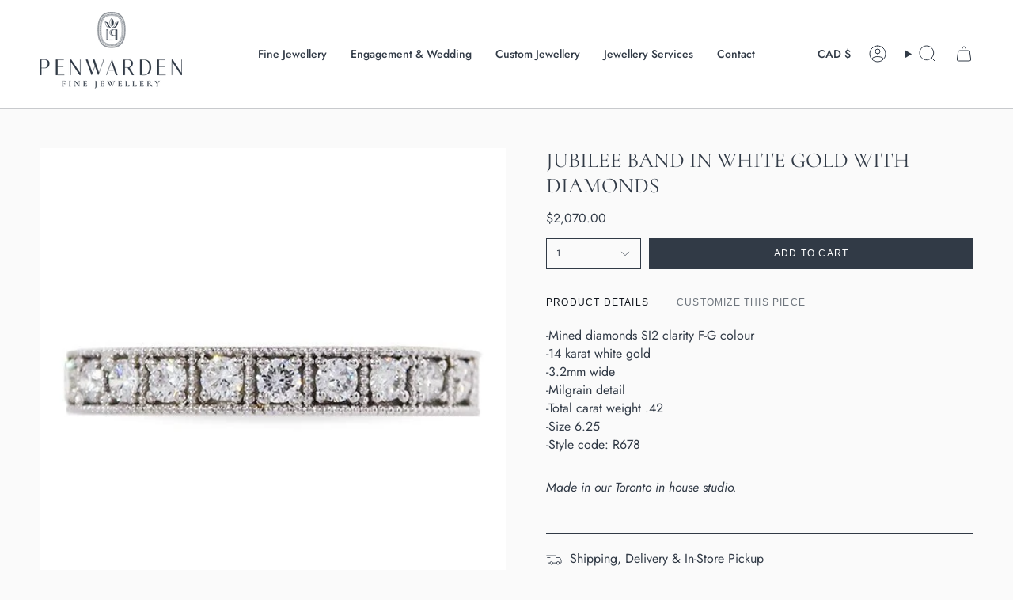

--- FILE ---
content_type: text/html; charset=utf-8
request_url: https://penwardenjewellery.com/products/jubilee-wedding-ring-in-white-gold-with-diamonds?section_id=api-product-grid-item
body_size: 1247
content:
<div id="shopify-section-api-product-grid-item" class="shopify-section">

<div data-api-content>
<div class="grid-item product-item  product-item--centered product-item--outer-text  "
    id="product-item--api-product-grid-item-4481375961175"
    data-grid-item
    
  >
    <div class="product-item__image double__image" data-product-image>
      <a class="product-link" href="/products/jubilee-wedding-ring-in-white-gold-with-diamonds" aria-label="JUBILEE BAND IN WHITE GOLD WITH DIAMONDS" data-product-link="/products/jubilee-wedding-ring-in-white-gold-with-diamonds"><div class="product-item__bg" data-product-image-default><figure class="image-wrapper image-wrapper--cover lazy-image lazy-image--backfill is-loading" style="--aspect-ratio: 1;" data-aos="img-in"
  data-aos-delay="||itemAnimationDelay||"
  data-aos-duration="800"
  data-aos-anchor="||itemAnimationAnchor||"
  data-aos-easing="ease-out-quart"><img src="//penwardenjewellery.com/cdn/shop/products/R678-14-KT-WHITE-GOLD-DIAMOND-RING-619243.jpg?crop=center&amp;height=500&amp;v=1690989553&amp;width=500" alt="JUBILEE BAND IN WHITE GOLD WITH DIAMONDS - ANNIVERSARY &amp; CELEBRATION RINGS" width="500" height="500" loading="eager" srcset="//penwardenjewellery.com/cdn/shop/products/R678-14-KT-WHITE-GOLD-DIAMOND-RING-619243.jpg?v=1690989553&amp;width=136 136w, //penwardenjewellery.com/cdn/shop/products/R678-14-KT-WHITE-GOLD-DIAMOND-RING-619243.jpg?v=1690989553&amp;width=160 160w, //penwardenjewellery.com/cdn/shop/products/R678-14-KT-WHITE-GOLD-DIAMOND-RING-619243.jpg?v=1690989553&amp;width=180 180w, //penwardenjewellery.com/cdn/shop/products/R678-14-KT-WHITE-GOLD-DIAMOND-RING-619243.jpg?v=1690989553&amp;width=220 220w, //penwardenjewellery.com/cdn/shop/products/R678-14-KT-WHITE-GOLD-DIAMOND-RING-619243.jpg?v=1690989553&amp;width=254 254w, //penwardenjewellery.com/cdn/shop/products/R678-14-KT-WHITE-GOLD-DIAMOND-RING-619243.jpg?v=1690989553&amp;width=284 284w, //penwardenjewellery.com/cdn/shop/products/R678-14-KT-WHITE-GOLD-DIAMOND-RING-619243.jpg?v=1690989553&amp;width=292 292w, //penwardenjewellery.com/cdn/shop/products/R678-14-KT-WHITE-GOLD-DIAMOND-RING-619243.jpg?v=1690989553&amp;width=320 320w, //penwardenjewellery.com/cdn/shop/products/R678-14-KT-WHITE-GOLD-DIAMOND-RING-619243.jpg?v=1690989553&amp;width=480 480w, //penwardenjewellery.com/cdn/shop/products/R678-14-KT-WHITE-GOLD-DIAMOND-RING-619243.jpg?v=1690989553&amp;width=500 500w" sizes="100vw" fetchpriority="high" class=" is-loading ">
</figure>

&nbsp;</div><hover-images class="product-item__bg__under">
              <div class="product-item__bg__slider" data-hover-slider><div class="product-item__bg__slide"
                    
                    data-hover-slide-touch
                  ><figure class="image-wrapper image-wrapper--cover lazy-image lazy-image--backfill is-loading" style="--aspect-ratio: 1;"><img src="//penwardenjewellery.com/cdn/shop/products/R678-14-KT-WHITE-GOLD-DIAMOND-RING-619243.jpg?crop=center&amp;height=500&amp;v=1690989553&amp;width=500" alt="JUBILEE BAND IN WHITE GOLD WITH DIAMONDS - ANNIVERSARY &amp; CELEBRATION RINGS" width="500" height="500" loading="lazy" srcset="//penwardenjewellery.com/cdn/shop/products/R678-14-KT-WHITE-GOLD-DIAMOND-RING-619243.jpg?v=1690989553&amp;width=136 136w, //penwardenjewellery.com/cdn/shop/products/R678-14-KT-WHITE-GOLD-DIAMOND-RING-619243.jpg?v=1690989553&amp;width=160 160w, //penwardenjewellery.com/cdn/shop/products/R678-14-KT-WHITE-GOLD-DIAMOND-RING-619243.jpg?v=1690989553&amp;width=180 180w, //penwardenjewellery.com/cdn/shop/products/R678-14-KT-WHITE-GOLD-DIAMOND-RING-619243.jpg?v=1690989553&amp;width=220 220w, //penwardenjewellery.com/cdn/shop/products/R678-14-KT-WHITE-GOLD-DIAMOND-RING-619243.jpg?v=1690989553&amp;width=254 254w, //penwardenjewellery.com/cdn/shop/products/R678-14-KT-WHITE-GOLD-DIAMOND-RING-619243.jpg?v=1690989553&amp;width=284 284w, //penwardenjewellery.com/cdn/shop/products/R678-14-KT-WHITE-GOLD-DIAMOND-RING-619243.jpg?v=1690989553&amp;width=292 292w, //penwardenjewellery.com/cdn/shop/products/R678-14-KT-WHITE-GOLD-DIAMOND-RING-619243.jpg?v=1690989553&amp;width=320 320w, //penwardenjewellery.com/cdn/shop/products/R678-14-KT-WHITE-GOLD-DIAMOND-RING-619243.jpg?v=1690989553&amp;width=480 480w, //penwardenjewellery.com/cdn/shop/products/R678-14-KT-WHITE-GOLD-DIAMOND-RING-619243.jpg?v=1690989553&amp;width=500 500w" sizes="100vw" class=" is-loading ">
</figure>
</div><div class="product-item__bg__slide"
                    
                      data-hover-slide
                    
                    data-hover-slide-touch
                  ><figure class="image-wrapper image-wrapper--cover lazy-image lazy-image--backfill is-loading" style="--aspect-ratio: 1;"><img src="//penwardenjewellery.com/cdn/shop/products/productimage-picture-jubilee-wedding-ring-in-white-gold-with-diamonds-3848-978878.jpg?crop=center&amp;height=500&amp;v=1690989553&amp;width=500" alt="JUBILEE BAND IN WHITE GOLD WITH DIAMONDS - ANNIVERSARY &amp; CELEBRATION RINGS" width="500" height="500" loading="lazy" srcset="//penwardenjewellery.com/cdn/shop/products/productimage-picture-jubilee-wedding-ring-in-white-gold-with-diamonds-3848-978878.jpg?v=1690989553&amp;width=136 136w, //penwardenjewellery.com/cdn/shop/products/productimage-picture-jubilee-wedding-ring-in-white-gold-with-diamonds-3848-978878.jpg?v=1690989553&amp;width=160 160w, //penwardenjewellery.com/cdn/shop/products/productimage-picture-jubilee-wedding-ring-in-white-gold-with-diamonds-3848-978878.jpg?v=1690989553&amp;width=180 180w, //penwardenjewellery.com/cdn/shop/products/productimage-picture-jubilee-wedding-ring-in-white-gold-with-diamonds-3848-978878.jpg?v=1690989553&amp;width=220 220w, //penwardenjewellery.com/cdn/shop/products/productimage-picture-jubilee-wedding-ring-in-white-gold-with-diamonds-3848-978878.jpg?v=1690989553&amp;width=254 254w, //penwardenjewellery.com/cdn/shop/products/productimage-picture-jubilee-wedding-ring-in-white-gold-with-diamonds-3848-978878.jpg?v=1690989553&amp;width=284 284w, //penwardenjewellery.com/cdn/shop/products/productimage-picture-jubilee-wedding-ring-in-white-gold-with-diamonds-3848-978878.jpg?v=1690989553&amp;width=292 292w, //penwardenjewellery.com/cdn/shop/products/productimage-picture-jubilee-wedding-ring-in-white-gold-with-diamonds-3848-978878.jpg?v=1690989553&amp;width=320 320w, //penwardenjewellery.com/cdn/shop/products/productimage-picture-jubilee-wedding-ring-in-white-gold-with-diamonds-3848-978878.jpg?v=1690989553&amp;width=480 480w, //penwardenjewellery.com/cdn/shop/products/productimage-picture-jubilee-wedding-ring-in-white-gold-with-diamonds-3848-978878.jpg?v=1690989553&amp;width=500 500w" sizes="100vw" class=" fit-cover is-loading ">
</figure>
</div><div class="product-item__bg__slide"
                    
                      data-hover-slide
                    
                    data-hover-slide-touch
                  ><figure class="image-wrapper image-wrapper--cover lazy-image lazy-image--backfill is-loading" style="--aspect-ratio: 1;"><img src="//penwardenjewellery.com/cdn/shop/products/productimage-picture-jubilee-wedding-ring-in-white-gold-with-diamonds-3847-624032.jpg?crop=center&amp;height=500&amp;v=1690989553&amp;width=500" alt="JUBILEE BAND IN WHITE GOLD WITH DIAMONDS - ANNIVERSARY &amp; CELEBRATION RINGS" width="500" height="500" loading="lazy" srcset="//penwardenjewellery.com/cdn/shop/products/productimage-picture-jubilee-wedding-ring-in-white-gold-with-diamonds-3847-624032.jpg?v=1690989553&amp;width=136 136w, //penwardenjewellery.com/cdn/shop/products/productimage-picture-jubilee-wedding-ring-in-white-gold-with-diamonds-3847-624032.jpg?v=1690989553&amp;width=160 160w, //penwardenjewellery.com/cdn/shop/products/productimage-picture-jubilee-wedding-ring-in-white-gold-with-diamonds-3847-624032.jpg?v=1690989553&amp;width=180 180w, //penwardenjewellery.com/cdn/shop/products/productimage-picture-jubilee-wedding-ring-in-white-gold-with-diamonds-3847-624032.jpg?v=1690989553&amp;width=220 220w, //penwardenjewellery.com/cdn/shop/products/productimage-picture-jubilee-wedding-ring-in-white-gold-with-diamonds-3847-624032.jpg?v=1690989553&amp;width=254 254w, //penwardenjewellery.com/cdn/shop/products/productimage-picture-jubilee-wedding-ring-in-white-gold-with-diamonds-3847-624032.jpg?v=1690989553&amp;width=284 284w, //penwardenjewellery.com/cdn/shop/products/productimage-picture-jubilee-wedding-ring-in-white-gold-with-diamonds-3847-624032.jpg?v=1690989553&amp;width=292 292w, //penwardenjewellery.com/cdn/shop/products/productimage-picture-jubilee-wedding-ring-in-white-gold-with-diamonds-3847-624032.jpg?v=1690989553&amp;width=320 320w, //penwardenjewellery.com/cdn/shop/products/productimage-picture-jubilee-wedding-ring-in-white-gold-with-diamonds-3847-624032.jpg?v=1690989553&amp;width=480 480w, //penwardenjewellery.com/cdn/shop/products/productimage-picture-jubilee-wedding-ring-in-white-gold-with-diamonds-3847-624032.jpg?v=1690989553&amp;width=500 500w" sizes="100vw" class=" is-loading ">
</figure>
</div></div>
            </hover-images></a>

      
    </div>

    <div class="product-information"
      style="--swatch-size: var(--swatch-size-filters);"
      data-product-information>
      <div class="product-item__info">
        <a class="product-link" href="/products/jubilee-wedding-ring-in-white-gold-with-diamonds" data-product-link="/products/jubilee-wedding-ring-in-white-gold-with-diamonds">
          <p class="product-item__title">JUBILEE BAND IN WHITE GOLD WITH DIAMONDS</p>

          <div class="product-item__price__holder"><div class="product-item__price" data-product-price>
              
<span class="price">
  
    <span class="new-price">
      
$2,070.00
</span>
    
  
</span>

            </div>
          </div>
        </a></div>
    </div>
  </div></div></div>

--- FILE ---
content_type: text/javascript
request_url: https://penwardenjewellery.com/cdn/shop/t/27/assets/zoom.js?v=121389895527481282861728668913
body_size: 2479
content:
!function(){"use strict";const e={};function t(t={}){if(t.type||(t.type="json"),t.url)return e[t.url]?e[t.url]:function(t,s){const n=new Promise(((e,n)=>{"text"===s?fetch(t).then((e=>e.text())).then((t=>{e(t)})).catch((e=>{n(e)})):function(e,t,s){let n=document.getElementsByTagName("head")[0],o=!1,i=document.createElement("script");i.src=e,i.onload=i.onreadystatechange=function(){o||this.readyState&&"loaded"!=this.readyState&&"complete"!=this.readyState?s():(o=!0,t())},n.appendChild(i)}(t,(function(){e()}),(function(){n()}))}));return e[t]=n,n}(t.url,t.type);if(t.json)return e[t.json]?Promise.resolve(e[t.json]):window.fetch(t.json).then((e=>e.json())).then((s=>(e[t.json]=s,s)));if(t.name){const s="".concat(t.name,t.version);return e[s]?e[s]:function(t){const s="".concat(t.name,t.version),n=new Promise(((e,s)=>{try{window.Shopify.loadFeatures([{name:t.name,version:t.version,onLoad:t=>{!function(e,t,s){s?t(s):e()}(e,s,t)}}])}catch(e){s(e)}}));return e[s]=n,n}(t)}return Promise.reject()}function s(e,t){t=t||{};var s=e.tabIndex;e.tabIndex=-1,e.dataset.tabIndex=s,e.focus(),void 0!==t.className&&e.classList.add(t.className),e.addEventListener("blur",(function n(o){o.target.removeEventListener(o.type,n),e.tabIndex=s,delete e.dataset.tabIndex,void 0!==t.className&&e.classList.remove(t.className)}))}function n(e){return Array.prototype.slice.call(e.querySelectorAll("[tabindex],[draggable],a[href],area,button:enabled,input:not([type=hidden]):enabled,object,select:enabled,textarea:enabled")).filter((function(e){return!(!(e.offsetWidth||e.offsetHeight||e.getClientRects().length)||(t=e,s=window.getComputedStyle(t),"none"===s.display||"hidden"===s.visibility));var t,s}))}window.isYoutubeAPILoaded=!1,window.isVimeoAPILoaded=!1;var o={};function i(){document.removeEventListener("focusin",o.focusin),document.removeEventListener("focusout",o.focusout),document.removeEventListener("keydown",o.keydown)}var a=Object.freeze({__proto__:null,forceFocus:s,focusHash:function(e){e=e||{};var t=window.location.hash,n=document.getElementById(t.slice(1));if(n&&e.ignore&&n.matches(e.ignore))return!1;t&&n&&s(n,e)},bindInPageLinks:function(e){return e=e||{},Array.prototype.slice.call(document.querySelectorAll('a[href^="#"]')).filter((function(t){if("#"===t.hash||""===t.hash)return!1;if(e.ignore&&t.matches(e.ignore))return!1;if(n=t.hash.substr(1),null===document.getElementById(n))return!1;var n,o=document.querySelector(t.hash);return!!o&&(t.addEventListener("click",(function(){s(o,e)})),!0)}))},focusable:n,trapFocus:function(e,t){t=t||{};var a=n(e),r=t.elementToFocus||e,l=a[0],c=a[a.length-1];i(),o.focusin=function(t){e!==t.target&&!e.contains(t.target)&&l&&l===t.target&&l.focus(),t.target!==e&&t.target!==c&&t.target!==l||document.addEventListener("keydown",o.keydown)},o.focusout=function(){document.removeEventListener("keydown",o.keydown)},o.keydown=function(t){"Tab"===t.code&&(t.target!==c||t.shiftKey||(t.preventDefault(),l.focus()),t.target!==e&&t.target!==l||!t.shiftKey||(t.preventDefault(),c.focus()))},document.addEventListener("focusout",o.focusout),document.addEventListener("focusin",o.focusin),s(r,t)},removeTrapFocus:i,autoFocusLastElement:function(){window.accessibility.lastElement&&document.body.classList.contains("is-focused")&&setTimeout((()=>{window.accessibility.lastElement?.focus()}))},accessibleLinks:function(e,t){if("string"!=typeof e)throw new TypeError(e+" is not a String.");if(0!==(e=document.querySelectorAll(e)).length){(t=t||{}).messages=t.messages||{};var s={newWindow:t.messages.newWindow||"Opens in a new window.",external:t.messages.external||"Opens external website.",newWindowExternal:t.messages.newWindowExternal||"Opens external website in a new window."},n=t.prefix||"a11y",o={newWindow:n+"-new-window-message",external:n+"-external-message",newWindowExternal:n+"-new-window-external-message"};e.forEach((function(e){var t=e.getAttribute("target"),s=e.getAttribute("rel"),n=function(e){return e.hostname!==window.location.hostname}(e),i="_blank"===t,a=null===s||-1===s.indexOf("noopener");if(i&&a){var r=null===s?"noopener":s+" noopener";e.setAttribute("rel",r)}n&&i?e.setAttribute("aria-describedby",o.newWindowExternal):n?e.setAttribute("aria-describedby",o.external):i&&e.setAttribute("aria-describedby",o.newWindow)})),function(e){var t=document.createElement("ul"),s=Object.keys(e).reduce((function(t,s){return t+"<li id="+o[s]+">"+e[s]+"</li>"}),"");t.setAttribute("hidden",!0),t.innerHTML=s,document.body.appendChild(t)}(s)}}});const r=".pswp",l=".pswp__custom-close",c="iframe, video",u=".pswp__thumbs",p="is-current",h="pswp--custom-loader",d="pswp--custom-opening",m="pswp__loader",w="is-focused",f="data-pswp-option-classes",b="aria-current",y=`<div class="${m}"><div class="loader pswp__loader-line"><div class="loader-indeterminate"></div></div></div>`;class g{constructor(e,t=""){this.items=e,this.pswpElement=document.querySelectorAll(r)[0],this.popup=null,this.popupThumbs=null,this.popupThumbsContainer=this.pswpElement.querySelector(u),this.closeBtn=this.pswpElement.querySelector(l),this.keyupCloseEvent=e=>this.keyupClose(e),this.a11y=a;this.options=""!==t?t:{history:!1,focus:!1,mainClass:""},this.init()}init(){this.pswpElement.classList.add(d),this.initLoader(),t({url:window.theme.assets.photoswipe}).then((()=>this.loadPopup())).catch((e=>console.error(e)))}initLoader(){if(this.pswpElement.classList.contains(h)&&""!==this.options&&this.options.mainClass){this.pswpElement.setAttribute(f,this.options.mainClass);let e=document.createElement("div");e.innerHTML=y,e=e.firstChild,this.pswpElement.appendChild(e)}else this.pswpElement.setAttribute(f,"")}loadPopup(){const e=window.themePhotoswipe.PhotoSwipe.default,t=window.themePhotoswipe.PhotoSwipeUI.default;this.pswpElement.classList.contains(h)&&this.pswpElement.classList.remove(h),this.pswpElement.classList.remove(d),this.popup=new e(this.pswpElement,t,this.items,this.options),this.popup.init(),this.thumbsActions(),document.body.classList.contains(w)&&setTimeout((()=>{this.a11y.trapFocus(this.pswpElement,{elementToFocus:this.closeBtn})}),200),this.popup.listen("close",(()=>this.onClose())),this.options&&this.options.closeElClasses&&this.options.closeElClasses.length&&this.options.closeElClasses.forEach((e=>{const t=this.pswpElement.querySelector(`.pswp__${e}`);t&&t.addEventListener("keyup",this.keyupCloseEvent)}))}thumbsActions(){this.popupThumbsContainer&&this.popupThumbsContainer.children.length&&(this.popupThumbsContainer.addEventListener("wheel",(e=>this.stopDisabledScroll(e))),this.popupThumbsContainer.addEventListener("mousewheel",(e=>this.stopDisabledScroll(e))),this.popupThumbsContainer.addEventListener("DOMMouseScroll",(e=>this.stopDisabledScroll(e))),this.popupThumbs=this.pswpElement.querySelectorAll(`${u} > *`),this.popupThumbs.forEach(((e,t)=>{e.addEventListener("click",(s=>{s.preventDefault();const n=e.parentElement.querySelector(`.${p}`);n.classList.remove(p),n.setAttribute(b,!1),e.classList.add(p),e.setAttribute(b,!0),this.popup.goTo(t)}))})),this.popup.listen("imageLoadComplete",(()=>this.setCurrentThumb())),this.popup.listen("beforeChange",(()=>this.setCurrentThumb())))}stopDisabledScroll(e){e.stopPropagation()}keyupClose(e){"Enter"===e.code&&this.popup.close()}onClose(){const e=this.pswpElement.querySelector(c);if(e&&e.parentNode.removeChild(e),this.popupThumbsContainer&&this.popupThumbsContainer.firstChild)for(;this.popupThumbsContainer.firstChild;)this.popupThumbsContainer.removeChild(this.popupThumbsContainer.firstChild);this.pswpElement.setAttribute(f,"");const t=this.pswpElement.querySelector(`.${m}`);t&&this.pswpElement.removeChild(t),this.options&&this.options.closeElClasses&&this.options.closeElClasses.length&&this.options.closeElClasses.forEach((e=>{const t=this.pswpElement.querySelector(`.pswp__${e}`);t&&t.removeEventListener("keyup",this.keyupCloseEvent)})),this.a11y.removeTrapFocus(),this.a11y.autoFocusLastElement()}setCurrentThumb(){const e=this.pswpElement.querySelector(`${u} > .${p}`);if(e&&(e.classList.remove(p),e.setAttribute(b,!1)),!this.popupThumbs)return;const t=this.popupThumbs[this.popup.getCurrentIndex()];t.classList.add(p),t.setAttribute(b,!0),this.scrollThumbs(t)}scrollThumbs(e){const t=this.popupThumbsContainer.scrollLeft+this.popupThumbsContainer.offsetWidth,s=e.offsetLeft;if(t<=s+e.offsetWidth||t>s){const t=parseInt(window.getComputedStyle(e).marginLeft);this.popupThumbsContainer.scrollTo({top:0,left:s-t,behavior:"smooth"})}}}const E="[data-zoom-caption]",v="[data-zoom-image]",C="[data-pswp-thumbs-template]",L="[data-section-type]",T=".pswp__thumbs",S="product-images",A="is-dragging",x="variant--soldout",k="variant--unavailable",_="pswp-zoom-gallery",q="pswp-zoom-gallery--single",I="data-image-src",P="data-image-width",z="data-image-height";class D extends HTMLElement{constructor(){super(),this.container=this.closest(L),this.images=this.querySelectorAll(v),this.zoomCaptions=this.container.querySelector(E),this.thumbsContainer=document.querySelector(T)}connectedCallback(){this.images.forEach(((e,t)=>{e.addEventListener("click",(s=>{s.preventDefault(),e.closest(S).classList.contains(A)||(this.createZoom(t),window.accessibility.lastElement=e)})),e.addEventListener("keyup",(s=>{"Enter"===s.code&&(s.preventDefault(),this.createZoom(t),window.accessibility.lastElement=e)}))}))}createZoom(e){const t=this.container.querySelector(C)?.innerHTML;let s=[],n=0;this.images.forEach((o=>{const i=o.getAttribute(I);if(n+=1,s.push({src:i,w:parseInt(o.getAttribute(P)),h:parseInt(o.getAttribute(z)),msrc:i}),this.images.length===n){new g(s,{history:!1,focus:!1,index:e,mainClass:1===n?`${_} ${q}`:`${_}`,showHideOpacity:!0,howAnimationDuration:150,hideAnimationDuration:250,closeOnScroll:!1,closeOnVerticalDrag:!1,captionEl:!0,closeEl:!0,closeElClasses:["caption-close","title"],tapToClose:!1,clickToCloseNonZoomable:!1,maxSpreadZoom:2,loop:!0,spacing:0,allowPanToNext:!0,pinchToClose:!1,addCaptionHTMLFn:(e,t,s)=>{this.zoomCaption(e,t,s)},getThumbBoundsFn:()=>{const t=this.images[e],s=window.scrollY||document.documentElement.scrollTop,n=t.getBoundingClientRect();return{x:n.left,y:n.top+s,w:n.width}}}),this.thumbsContainer&&""!==t&&(this.thumbsContainer.innerHTML=t)}}))}zoomCaption(e,t){let s="";const n=t.children[0];return this.zoomCaptions&&(s=this.zoomCaptions.innerHTML,this.zoomCaptions.closest(`.${x}`)?n.classList.add(x):n.classList.remove(x),this.zoomCaptions.closest(`.${k}`)?n.classList.add(k):n.classList.remove(k)),n.innerHTML=s,!1}}customElements.get("zoom-images")||customElements.define("zoom-images",D)}();
//# sourceMappingURL=zoom.js.map
